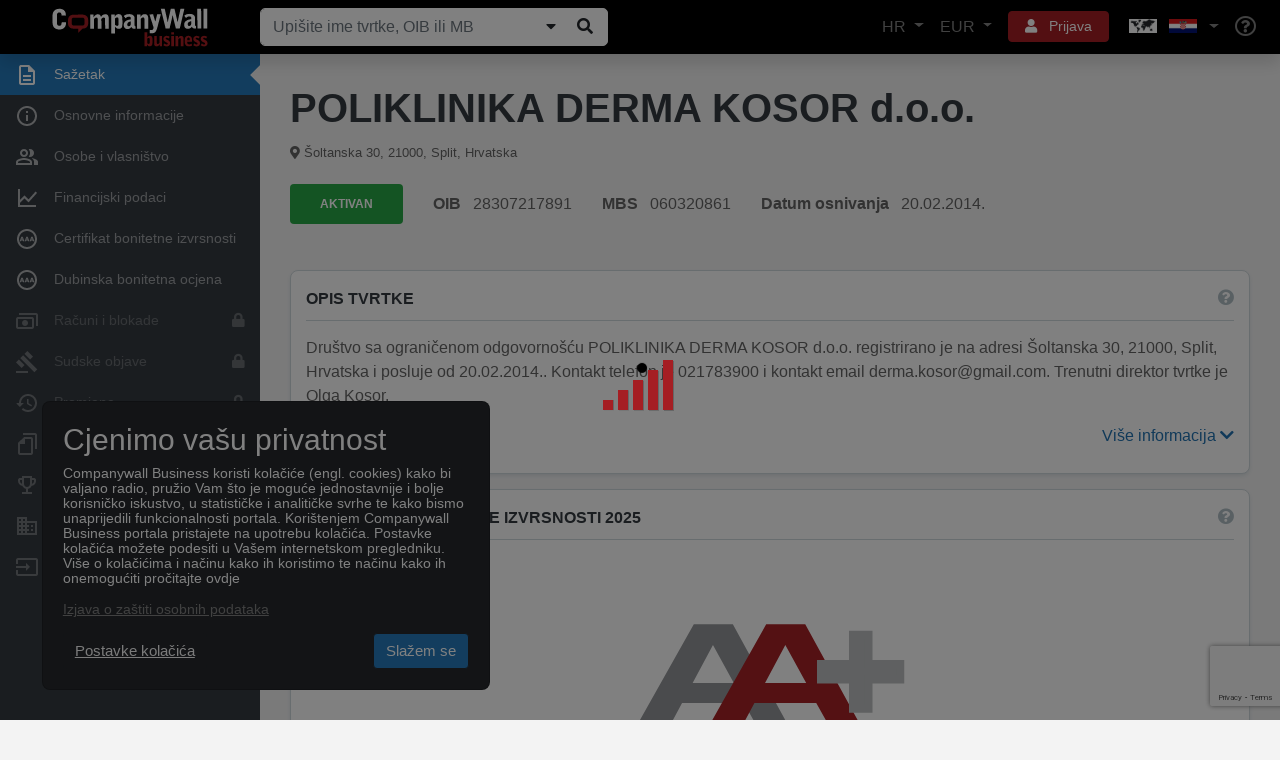

--- FILE ---
content_type: text/html; charset=utf-8
request_url: https://www.google.com/recaptcha/api2/anchor?ar=1&k=6Le_pfkUAAAAAEjkUvgUtkB1CtT_ezqnl0ud-Rag&co=aHR0cHM6Ly93d3cuY29tcGFueXdhbGwuaHI6NDQz&hl=en&v=PoyoqOPhxBO7pBk68S4YbpHZ&size=invisible&anchor-ms=20000&execute-ms=30000&cb=k3u5qc1apvdk
body_size: 48357
content:
<!DOCTYPE HTML><html dir="ltr" lang="en"><head><meta http-equiv="Content-Type" content="text/html; charset=UTF-8">
<meta http-equiv="X-UA-Compatible" content="IE=edge">
<title>reCAPTCHA</title>
<style type="text/css">
/* cyrillic-ext */
@font-face {
  font-family: 'Roboto';
  font-style: normal;
  font-weight: 400;
  font-stretch: 100%;
  src: url(//fonts.gstatic.com/s/roboto/v48/KFO7CnqEu92Fr1ME7kSn66aGLdTylUAMa3GUBHMdazTgWw.woff2) format('woff2');
  unicode-range: U+0460-052F, U+1C80-1C8A, U+20B4, U+2DE0-2DFF, U+A640-A69F, U+FE2E-FE2F;
}
/* cyrillic */
@font-face {
  font-family: 'Roboto';
  font-style: normal;
  font-weight: 400;
  font-stretch: 100%;
  src: url(//fonts.gstatic.com/s/roboto/v48/KFO7CnqEu92Fr1ME7kSn66aGLdTylUAMa3iUBHMdazTgWw.woff2) format('woff2');
  unicode-range: U+0301, U+0400-045F, U+0490-0491, U+04B0-04B1, U+2116;
}
/* greek-ext */
@font-face {
  font-family: 'Roboto';
  font-style: normal;
  font-weight: 400;
  font-stretch: 100%;
  src: url(//fonts.gstatic.com/s/roboto/v48/KFO7CnqEu92Fr1ME7kSn66aGLdTylUAMa3CUBHMdazTgWw.woff2) format('woff2');
  unicode-range: U+1F00-1FFF;
}
/* greek */
@font-face {
  font-family: 'Roboto';
  font-style: normal;
  font-weight: 400;
  font-stretch: 100%;
  src: url(//fonts.gstatic.com/s/roboto/v48/KFO7CnqEu92Fr1ME7kSn66aGLdTylUAMa3-UBHMdazTgWw.woff2) format('woff2');
  unicode-range: U+0370-0377, U+037A-037F, U+0384-038A, U+038C, U+038E-03A1, U+03A3-03FF;
}
/* math */
@font-face {
  font-family: 'Roboto';
  font-style: normal;
  font-weight: 400;
  font-stretch: 100%;
  src: url(//fonts.gstatic.com/s/roboto/v48/KFO7CnqEu92Fr1ME7kSn66aGLdTylUAMawCUBHMdazTgWw.woff2) format('woff2');
  unicode-range: U+0302-0303, U+0305, U+0307-0308, U+0310, U+0312, U+0315, U+031A, U+0326-0327, U+032C, U+032F-0330, U+0332-0333, U+0338, U+033A, U+0346, U+034D, U+0391-03A1, U+03A3-03A9, U+03B1-03C9, U+03D1, U+03D5-03D6, U+03F0-03F1, U+03F4-03F5, U+2016-2017, U+2034-2038, U+203C, U+2040, U+2043, U+2047, U+2050, U+2057, U+205F, U+2070-2071, U+2074-208E, U+2090-209C, U+20D0-20DC, U+20E1, U+20E5-20EF, U+2100-2112, U+2114-2115, U+2117-2121, U+2123-214F, U+2190, U+2192, U+2194-21AE, U+21B0-21E5, U+21F1-21F2, U+21F4-2211, U+2213-2214, U+2216-22FF, U+2308-230B, U+2310, U+2319, U+231C-2321, U+2336-237A, U+237C, U+2395, U+239B-23B7, U+23D0, U+23DC-23E1, U+2474-2475, U+25AF, U+25B3, U+25B7, U+25BD, U+25C1, U+25CA, U+25CC, U+25FB, U+266D-266F, U+27C0-27FF, U+2900-2AFF, U+2B0E-2B11, U+2B30-2B4C, U+2BFE, U+3030, U+FF5B, U+FF5D, U+1D400-1D7FF, U+1EE00-1EEFF;
}
/* symbols */
@font-face {
  font-family: 'Roboto';
  font-style: normal;
  font-weight: 400;
  font-stretch: 100%;
  src: url(//fonts.gstatic.com/s/roboto/v48/KFO7CnqEu92Fr1ME7kSn66aGLdTylUAMaxKUBHMdazTgWw.woff2) format('woff2');
  unicode-range: U+0001-000C, U+000E-001F, U+007F-009F, U+20DD-20E0, U+20E2-20E4, U+2150-218F, U+2190, U+2192, U+2194-2199, U+21AF, U+21E6-21F0, U+21F3, U+2218-2219, U+2299, U+22C4-22C6, U+2300-243F, U+2440-244A, U+2460-24FF, U+25A0-27BF, U+2800-28FF, U+2921-2922, U+2981, U+29BF, U+29EB, U+2B00-2BFF, U+4DC0-4DFF, U+FFF9-FFFB, U+10140-1018E, U+10190-1019C, U+101A0, U+101D0-101FD, U+102E0-102FB, U+10E60-10E7E, U+1D2C0-1D2D3, U+1D2E0-1D37F, U+1F000-1F0FF, U+1F100-1F1AD, U+1F1E6-1F1FF, U+1F30D-1F30F, U+1F315, U+1F31C, U+1F31E, U+1F320-1F32C, U+1F336, U+1F378, U+1F37D, U+1F382, U+1F393-1F39F, U+1F3A7-1F3A8, U+1F3AC-1F3AF, U+1F3C2, U+1F3C4-1F3C6, U+1F3CA-1F3CE, U+1F3D4-1F3E0, U+1F3ED, U+1F3F1-1F3F3, U+1F3F5-1F3F7, U+1F408, U+1F415, U+1F41F, U+1F426, U+1F43F, U+1F441-1F442, U+1F444, U+1F446-1F449, U+1F44C-1F44E, U+1F453, U+1F46A, U+1F47D, U+1F4A3, U+1F4B0, U+1F4B3, U+1F4B9, U+1F4BB, U+1F4BF, U+1F4C8-1F4CB, U+1F4D6, U+1F4DA, U+1F4DF, U+1F4E3-1F4E6, U+1F4EA-1F4ED, U+1F4F7, U+1F4F9-1F4FB, U+1F4FD-1F4FE, U+1F503, U+1F507-1F50B, U+1F50D, U+1F512-1F513, U+1F53E-1F54A, U+1F54F-1F5FA, U+1F610, U+1F650-1F67F, U+1F687, U+1F68D, U+1F691, U+1F694, U+1F698, U+1F6AD, U+1F6B2, U+1F6B9-1F6BA, U+1F6BC, U+1F6C6-1F6CF, U+1F6D3-1F6D7, U+1F6E0-1F6EA, U+1F6F0-1F6F3, U+1F6F7-1F6FC, U+1F700-1F7FF, U+1F800-1F80B, U+1F810-1F847, U+1F850-1F859, U+1F860-1F887, U+1F890-1F8AD, U+1F8B0-1F8BB, U+1F8C0-1F8C1, U+1F900-1F90B, U+1F93B, U+1F946, U+1F984, U+1F996, U+1F9E9, U+1FA00-1FA6F, U+1FA70-1FA7C, U+1FA80-1FA89, U+1FA8F-1FAC6, U+1FACE-1FADC, U+1FADF-1FAE9, U+1FAF0-1FAF8, U+1FB00-1FBFF;
}
/* vietnamese */
@font-face {
  font-family: 'Roboto';
  font-style: normal;
  font-weight: 400;
  font-stretch: 100%;
  src: url(//fonts.gstatic.com/s/roboto/v48/KFO7CnqEu92Fr1ME7kSn66aGLdTylUAMa3OUBHMdazTgWw.woff2) format('woff2');
  unicode-range: U+0102-0103, U+0110-0111, U+0128-0129, U+0168-0169, U+01A0-01A1, U+01AF-01B0, U+0300-0301, U+0303-0304, U+0308-0309, U+0323, U+0329, U+1EA0-1EF9, U+20AB;
}
/* latin-ext */
@font-face {
  font-family: 'Roboto';
  font-style: normal;
  font-weight: 400;
  font-stretch: 100%;
  src: url(//fonts.gstatic.com/s/roboto/v48/KFO7CnqEu92Fr1ME7kSn66aGLdTylUAMa3KUBHMdazTgWw.woff2) format('woff2');
  unicode-range: U+0100-02BA, U+02BD-02C5, U+02C7-02CC, U+02CE-02D7, U+02DD-02FF, U+0304, U+0308, U+0329, U+1D00-1DBF, U+1E00-1E9F, U+1EF2-1EFF, U+2020, U+20A0-20AB, U+20AD-20C0, U+2113, U+2C60-2C7F, U+A720-A7FF;
}
/* latin */
@font-face {
  font-family: 'Roboto';
  font-style: normal;
  font-weight: 400;
  font-stretch: 100%;
  src: url(//fonts.gstatic.com/s/roboto/v48/KFO7CnqEu92Fr1ME7kSn66aGLdTylUAMa3yUBHMdazQ.woff2) format('woff2');
  unicode-range: U+0000-00FF, U+0131, U+0152-0153, U+02BB-02BC, U+02C6, U+02DA, U+02DC, U+0304, U+0308, U+0329, U+2000-206F, U+20AC, U+2122, U+2191, U+2193, U+2212, U+2215, U+FEFF, U+FFFD;
}
/* cyrillic-ext */
@font-face {
  font-family: 'Roboto';
  font-style: normal;
  font-weight: 500;
  font-stretch: 100%;
  src: url(//fonts.gstatic.com/s/roboto/v48/KFO7CnqEu92Fr1ME7kSn66aGLdTylUAMa3GUBHMdazTgWw.woff2) format('woff2');
  unicode-range: U+0460-052F, U+1C80-1C8A, U+20B4, U+2DE0-2DFF, U+A640-A69F, U+FE2E-FE2F;
}
/* cyrillic */
@font-face {
  font-family: 'Roboto';
  font-style: normal;
  font-weight: 500;
  font-stretch: 100%;
  src: url(//fonts.gstatic.com/s/roboto/v48/KFO7CnqEu92Fr1ME7kSn66aGLdTylUAMa3iUBHMdazTgWw.woff2) format('woff2');
  unicode-range: U+0301, U+0400-045F, U+0490-0491, U+04B0-04B1, U+2116;
}
/* greek-ext */
@font-face {
  font-family: 'Roboto';
  font-style: normal;
  font-weight: 500;
  font-stretch: 100%;
  src: url(//fonts.gstatic.com/s/roboto/v48/KFO7CnqEu92Fr1ME7kSn66aGLdTylUAMa3CUBHMdazTgWw.woff2) format('woff2');
  unicode-range: U+1F00-1FFF;
}
/* greek */
@font-face {
  font-family: 'Roboto';
  font-style: normal;
  font-weight: 500;
  font-stretch: 100%;
  src: url(//fonts.gstatic.com/s/roboto/v48/KFO7CnqEu92Fr1ME7kSn66aGLdTylUAMa3-UBHMdazTgWw.woff2) format('woff2');
  unicode-range: U+0370-0377, U+037A-037F, U+0384-038A, U+038C, U+038E-03A1, U+03A3-03FF;
}
/* math */
@font-face {
  font-family: 'Roboto';
  font-style: normal;
  font-weight: 500;
  font-stretch: 100%;
  src: url(//fonts.gstatic.com/s/roboto/v48/KFO7CnqEu92Fr1ME7kSn66aGLdTylUAMawCUBHMdazTgWw.woff2) format('woff2');
  unicode-range: U+0302-0303, U+0305, U+0307-0308, U+0310, U+0312, U+0315, U+031A, U+0326-0327, U+032C, U+032F-0330, U+0332-0333, U+0338, U+033A, U+0346, U+034D, U+0391-03A1, U+03A3-03A9, U+03B1-03C9, U+03D1, U+03D5-03D6, U+03F0-03F1, U+03F4-03F5, U+2016-2017, U+2034-2038, U+203C, U+2040, U+2043, U+2047, U+2050, U+2057, U+205F, U+2070-2071, U+2074-208E, U+2090-209C, U+20D0-20DC, U+20E1, U+20E5-20EF, U+2100-2112, U+2114-2115, U+2117-2121, U+2123-214F, U+2190, U+2192, U+2194-21AE, U+21B0-21E5, U+21F1-21F2, U+21F4-2211, U+2213-2214, U+2216-22FF, U+2308-230B, U+2310, U+2319, U+231C-2321, U+2336-237A, U+237C, U+2395, U+239B-23B7, U+23D0, U+23DC-23E1, U+2474-2475, U+25AF, U+25B3, U+25B7, U+25BD, U+25C1, U+25CA, U+25CC, U+25FB, U+266D-266F, U+27C0-27FF, U+2900-2AFF, U+2B0E-2B11, U+2B30-2B4C, U+2BFE, U+3030, U+FF5B, U+FF5D, U+1D400-1D7FF, U+1EE00-1EEFF;
}
/* symbols */
@font-face {
  font-family: 'Roboto';
  font-style: normal;
  font-weight: 500;
  font-stretch: 100%;
  src: url(//fonts.gstatic.com/s/roboto/v48/KFO7CnqEu92Fr1ME7kSn66aGLdTylUAMaxKUBHMdazTgWw.woff2) format('woff2');
  unicode-range: U+0001-000C, U+000E-001F, U+007F-009F, U+20DD-20E0, U+20E2-20E4, U+2150-218F, U+2190, U+2192, U+2194-2199, U+21AF, U+21E6-21F0, U+21F3, U+2218-2219, U+2299, U+22C4-22C6, U+2300-243F, U+2440-244A, U+2460-24FF, U+25A0-27BF, U+2800-28FF, U+2921-2922, U+2981, U+29BF, U+29EB, U+2B00-2BFF, U+4DC0-4DFF, U+FFF9-FFFB, U+10140-1018E, U+10190-1019C, U+101A0, U+101D0-101FD, U+102E0-102FB, U+10E60-10E7E, U+1D2C0-1D2D3, U+1D2E0-1D37F, U+1F000-1F0FF, U+1F100-1F1AD, U+1F1E6-1F1FF, U+1F30D-1F30F, U+1F315, U+1F31C, U+1F31E, U+1F320-1F32C, U+1F336, U+1F378, U+1F37D, U+1F382, U+1F393-1F39F, U+1F3A7-1F3A8, U+1F3AC-1F3AF, U+1F3C2, U+1F3C4-1F3C6, U+1F3CA-1F3CE, U+1F3D4-1F3E0, U+1F3ED, U+1F3F1-1F3F3, U+1F3F5-1F3F7, U+1F408, U+1F415, U+1F41F, U+1F426, U+1F43F, U+1F441-1F442, U+1F444, U+1F446-1F449, U+1F44C-1F44E, U+1F453, U+1F46A, U+1F47D, U+1F4A3, U+1F4B0, U+1F4B3, U+1F4B9, U+1F4BB, U+1F4BF, U+1F4C8-1F4CB, U+1F4D6, U+1F4DA, U+1F4DF, U+1F4E3-1F4E6, U+1F4EA-1F4ED, U+1F4F7, U+1F4F9-1F4FB, U+1F4FD-1F4FE, U+1F503, U+1F507-1F50B, U+1F50D, U+1F512-1F513, U+1F53E-1F54A, U+1F54F-1F5FA, U+1F610, U+1F650-1F67F, U+1F687, U+1F68D, U+1F691, U+1F694, U+1F698, U+1F6AD, U+1F6B2, U+1F6B9-1F6BA, U+1F6BC, U+1F6C6-1F6CF, U+1F6D3-1F6D7, U+1F6E0-1F6EA, U+1F6F0-1F6F3, U+1F6F7-1F6FC, U+1F700-1F7FF, U+1F800-1F80B, U+1F810-1F847, U+1F850-1F859, U+1F860-1F887, U+1F890-1F8AD, U+1F8B0-1F8BB, U+1F8C0-1F8C1, U+1F900-1F90B, U+1F93B, U+1F946, U+1F984, U+1F996, U+1F9E9, U+1FA00-1FA6F, U+1FA70-1FA7C, U+1FA80-1FA89, U+1FA8F-1FAC6, U+1FACE-1FADC, U+1FADF-1FAE9, U+1FAF0-1FAF8, U+1FB00-1FBFF;
}
/* vietnamese */
@font-face {
  font-family: 'Roboto';
  font-style: normal;
  font-weight: 500;
  font-stretch: 100%;
  src: url(//fonts.gstatic.com/s/roboto/v48/KFO7CnqEu92Fr1ME7kSn66aGLdTylUAMa3OUBHMdazTgWw.woff2) format('woff2');
  unicode-range: U+0102-0103, U+0110-0111, U+0128-0129, U+0168-0169, U+01A0-01A1, U+01AF-01B0, U+0300-0301, U+0303-0304, U+0308-0309, U+0323, U+0329, U+1EA0-1EF9, U+20AB;
}
/* latin-ext */
@font-face {
  font-family: 'Roboto';
  font-style: normal;
  font-weight: 500;
  font-stretch: 100%;
  src: url(//fonts.gstatic.com/s/roboto/v48/KFO7CnqEu92Fr1ME7kSn66aGLdTylUAMa3KUBHMdazTgWw.woff2) format('woff2');
  unicode-range: U+0100-02BA, U+02BD-02C5, U+02C7-02CC, U+02CE-02D7, U+02DD-02FF, U+0304, U+0308, U+0329, U+1D00-1DBF, U+1E00-1E9F, U+1EF2-1EFF, U+2020, U+20A0-20AB, U+20AD-20C0, U+2113, U+2C60-2C7F, U+A720-A7FF;
}
/* latin */
@font-face {
  font-family: 'Roboto';
  font-style: normal;
  font-weight: 500;
  font-stretch: 100%;
  src: url(//fonts.gstatic.com/s/roboto/v48/KFO7CnqEu92Fr1ME7kSn66aGLdTylUAMa3yUBHMdazQ.woff2) format('woff2');
  unicode-range: U+0000-00FF, U+0131, U+0152-0153, U+02BB-02BC, U+02C6, U+02DA, U+02DC, U+0304, U+0308, U+0329, U+2000-206F, U+20AC, U+2122, U+2191, U+2193, U+2212, U+2215, U+FEFF, U+FFFD;
}
/* cyrillic-ext */
@font-face {
  font-family: 'Roboto';
  font-style: normal;
  font-weight: 900;
  font-stretch: 100%;
  src: url(//fonts.gstatic.com/s/roboto/v48/KFO7CnqEu92Fr1ME7kSn66aGLdTylUAMa3GUBHMdazTgWw.woff2) format('woff2');
  unicode-range: U+0460-052F, U+1C80-1C8A, U+20B4, U+2DE0-2DFF, U+A640-A69F, U+FE2E-FE2F;
}
/* cyrillic */
@font-face {
  font-family: 'Roboto';
  font-style: normal;
  font-weight: 900;
  font-stretch: 100%;
  src: url(//fonts.gstatic.com/s/roboto/v48/KFO7CnqEu92Fr1ME7kSn66aGLdTylUAMa3iUBHMdazTgWw.woff2) format('woff2');
  unicode-range: U+0301, U+0400-045F, U+0490-0491, U+04B0-04B1, U+2116;
}
/* greek-ext */
@font-face {
  font-family: 'Roboto';
  font-style: normal;
  font-weight: 900;
  font-stretch: 100%;
  src: url(//fonts.gstatic.com/s/roboto/v48/KFO7CnqEu92Fr1ME7kSn66aGLdTylUAMa3CUBHMdazTgWw.woff2) format('woff2');
  unicode-range: U+1F00-1FFF;
}
/* greek */
@font-face {
  font-family: 'Roboto';
  font-style: normal;
  font-weight: 900;
  font-stretch: 100%;
  src: url(//fonts.gstatic.com/s/roboto/v48/KFO7CnqEu92Fr1ME7kSn66aGLdTylUAMa3-UBHMdazTgWw.woff2) format('woff2');
  unicode-range: U+0370-0377, U+037A-037F, U+0384-038A, U+038C, U+038E-03A1, U+03A3-03FF;
}
/* math */
@font-face {
  font-family: 'Roboto';
  font-style: normal;
  font-weight: 900;
  font-stretch: 100%;
  src: url(//fonts.gstatic.com/s/roboto/v48/KFO7CnqEu92Fr1ME7kSn66aGLdTylUAMawCUBHMdazTgWw.woff2) format('woff2');
  unicode-range: U+0302-0303, U+0305, U+0307-0308, U+0310, U+0312, U+0315, U+031A, U+0326-0327, U+032C, U+032F-0330, U+0332-0333, U+0338, U+033A, U+0346, U+034D, U+0391-03A1, U+03A3-03A9, U+03B1-03C9, U+03D1, U+03D5-03D6, U+03F0-03F1, U+03F4-03F5, U+2016-2017, U+2034-2038, U+203C, U+2040, U+2043, U+2047, U+2050, U+2057, U+205F, U+2070-2071, U+2074-208E, U+2090-209C, U+20D0-20DC, U+20E1, U+20E5-20EF, U+2100-2112, U+2114-2115, U+2117-2121, U+2123-214F, U+2190, U+2192, U+2194-21AE, U+21B0-21E5, U+21F1-21F2, U+21F4-2211, U+2213-2214, U+2216-22FF, U+2308-230B, U+2310, U+2319, U+231C-2321, U+2336-237A, U+237C, U+2395, U+239B-23B7, U+23D0, U+23DC-23E1, U+2474-2475, U+25AF, U+25B3, U+25B7, U+25BD, U+25C1, U+25CA, U+25CC, U+25FB, U+266D-266F, U+27C0-27FF, U+2900-2AFF, U+2B0E-2B11, U+2B30-2B4C, U+2BFE, U+3030, U+FF5B, U+FF5D, U+1D400-1D7FF, U+1EE00-1EEFF;
}
/* symbols */
@font-face {
  font-family: 'Roboto';
  font-style: normal;
  font-weight: 900;
  font-stretch: 100%;
  src: url(//fonts.gstatic.com/s/roboto/v48/KFO7CnqEu92Fr1ME7kSn66aGLdTylUAMaxKUBHMdazTgWw.woff2) format('woff2');
  unicode-range: U+0001-000C, U+000E-001F, U+007F-009F, U+20DD-20E0, U+20E2-20E4, U+2150-218F, U+2190, U+2192, U+2194-2199, U+21AF, U+21E6-21F0, U+21F3, U+2218-2219, U+2299, U+22C4-22C6, U+2300-243F, U+2440-244A, U+2460-24FF, U+25A0-27BF, U+2800-28FF, U+2921-2922, U+2981, U+29BF, U+29EB, U+2B00-2BFF, U+4DC0-4DFF, U+FFF9-FFFB, U+10140-1018E, U+10190-1019C, U+101A0, U+101D0-101FD, U+102E0-102FB, U+10E60-10E7E, U+1D2C0-1D2D3, U+1D2E0-1D37F, U+1F000-1F0FF, U+1F100-1F1AD, U+1F1E6-1F1FF, U+1F30D-1F30F, U+1F315, U+1F31C, U+1F31E, U+1F320-1F32C, U+1F336, U+1F378, U+1F37D, U+1F382, U+1F393-1F39F, U+1F3A7-1F3A8, U+1F3AC-1F3AF, U+1F3C2, U+1F3C4-1F3C6, U+1F3CA-1F3CE, U+1F3D4-1F3E0, U+1F3ED, U+1F3F1-1F3F3, U+1F3F5-1F3F7, U+1F408, U+1F415, U+1F41F, U+1F426, U+1F43F, U+1F441-1F442, U+1F444, U+1F446-1F449, U+1F44C-1F44E, U+1F453, U+1F46A, U+1F47D, U+1F4A3, U+1F4B0, U+1F4B3, U+1F4B9, U+1F4BB, U+1F4BF, U+1F4C8-1F4CB, U+1F4D6, U+1F4DA, U+1F4DF, U+1F4E3-1F4E6, U+1F4EA-1F4ED, U+1F4F7, U+1F4F9-1F4FB, U+1F4FD-1F4FE, U+1F503, U+1F507-1F50B, U+1F50D, U+1F512-1F513, U+1F53E-1F54A, U+1F54F-1F5FA, U+1F610, U+1F650-1F67F, U+1F687, U+1F68D, U+1F691, U+1F694, U+1F698, U+1F6AD, U+1F6B2, U+1F6B9-1F6BA, U+1F6BC, U+1F6C6-1F6CF, U+1F6D3-1F6D7, U+1F6E0-1F6EA, U+1F6F0-1F6F3, U+1F6F7-1F6FC, U+1F700-1F7FF, U+1F800-1F80B, U+1F810-1F847, U+1F850-1F859, U+1F860-1F887, U+1F890-1F8AD, U+1F8B0-1F8BB, U+1F8C0-1F8C1, U+1F900-1F90B, U+1F93B, U+1F946, U+1F984, U+1F996, U+1F9E9, U+1FA00-1FA6F, U+1FA70-1FA7C, U+1FA80-1FA89, U+1FA8F-1FAC6, U+1FACE-1FADC, U+1FADF-1FAE9, U+1FAF0-1FAF8, U+1FB00-1FBFF;
}
/* vietnamese */
@font-face {
  font-family: 'Roboto';
  font-style: normal;
  font-weight: 900;
  font-stretch: 100%;
  src: url(//fonts.gstatic.com/s/roboto/v48/KFO7CnqEu92Fr1ME7kSn66aGLdTylUAMa3OUBHMdazTgWw.woff2) format('woff2');
  unicode-range: U+0102-0103, U+0110-0111, U+0128-0129, U+0168-0169, U+01A0-01A1, U+01AF-01B0, U+0300-0301, U+0303-0304, U+0308-0309, U+0323, U+0329, U+1EA0-1EF9, U+20AB;
}
/* latin-ext */
@font-face {
  font-family: 'Roboto';
  font-style: normal;
  font-weight: 900;
  font-stretch: 100%;
  src: url(//fonts.gstatic.com/s/roboto/v48/KFO7CnqEu92Fr1ME7kSn66aGLdTylUAMa3KUBHMdazTgWw.woff2) format('woff2');
  unicode-range: U+0100-02BA, U+02BD-02C5, U+02C7-02CC, U+02CE-02D7, U+02DD-02FF, U+0304, U+0308, U+0329, U+1D00-1DBF, U+1E00-1E9F, U+1EF2-1EFF, U+2020, U+20A0-20AB, U+20AD-20C0, U+2113, U+2C60-2C7F, U+A720-A7FF;
}
/* latin */
@font-face {
  font-family: 'Roboto';
  font-style: normal;
  font-weight: 900;
  font-stretch: 100%;
  src: url(//fonts.gstatic.com/s/roboto/v48/KFO7CnqEu92Fr1ME7kSn66aGLdTylUAMa3yUBHMdazQ.woff2) format('woff2');
  unicode-range: U+0000-00FF, U+0131, U+0152-0153, U+02BB-02BC, U+02C6, U+02DA, U+02DC, U+0304, U+0308, U+0329, U+2000-206F, U+20AC, U+2122, U+2191, U+2193, U+2212, U+2215, U+FEFF, U+FFFD;
}

</style>
<link rel="stylesheet" type="text/css" href="https://www.gstatic.com/recaptcha/releases/PoyoqOPhxBO7pBk68S4YbpHZ/styles__ltr.css">
<script nonce="XxNMe8Tsr1VXHbqUPLHRfA" type="text/javascript">window['__recaptcha_api'] = 'https://www.google.com/recaptcha/api2/';</script>
<script type="text/javascript" src="https://www.gstatic.com/recaptcha/releases/PoyoqOPhxBO7pBk68S4YbpHZ/recaptcha__en.js" nonce="XxNMe8Tsr1VXHbqUPLHRfA">
      
    </script></head>
<body><div id="rc-anchor-alert" class="rc-anchor-alert"></div>
<input type="hidden" id="recaptcha-token" value="[base64]">
<script type="text/javascript" nonce="XxNMe8Tsr1VXHbqUPLHRfA">
      recaptcha.anchor.Main.init("[\x22ainput\x22,[\x22bgdata\x22,\x22\x22,\[base64]/[base64]/[base64]/[base64]/[base64]/[base64]/KGcoTywyNTMsTy5PKSxVRyhPLEMpKTpnKE8sMjUzLEMpLE8pKSxsKSksTykpfSxieT1mdW5jdGlvbihDLE8sdSxsKXtmb3IobD0odT1SKEMpLDApO08+MDtPLS0pbD1sPDw4fFooQyk7ZyhDLHUsbCl9LFVHPWZ1bmN0aW9uKEMsTyl7Qy5pLmxlbmd0aD4xMDQ/[base64]/[base64]/[base64]/[base64]/[base64]/[base64]/[base64]\\u003d\x22,\[base64]\x22,\x22wq3Cg8KHH29cehnCqsKlwrZTw5XCnsOYdMOtfMK0w4TCgypZO33DvTgawoUxw4LDnsOlcipxwo/Ct1dhw63ChcO+H8ORY8KbVDxjw67DgwzCqUfCsllaR8K6w5N8ZyEuwp9MbiLCihMaU8K1wrLCvyRTw5PCkArCv8OZwrjDiQ3Do8KnNsKbw6vCswnDnMOKwpzCo3jCoS9TwpAhwpcpPkvCs8OBw6PDpMOja8OMACHCnsO8eTQRw6AeTjnDqx/CkXEDDMOqT0rDslLCn8Kwwo3ClsKmTXYzwr/DocK8wowuw6Atw7nDkBbCpsKsw4ZNw5Vtw49QwoZ+NsK1CUTDnsO8wrLDtsOlAMKdw7DDkG8SfMOGWW/Dr09mR8KJKcOnw6ZUZ2JLwoc9woTCj8Oqc1XDrMKSE8OGHMOIw6vCkzJ/esKPwqpiNXPCtDfChyDDrcKVwo5EGm7CgMKawqzDvixPYsOSw5PDgMKFSGbDscORwr4xMHF1w5w8w7HDicOwI8OWw5zCosKTw4MWw5BFwqUAw67Dh8K3RcOrVkTCm8KSflQtF1rCoChYRznCpMKHcsOpwqwuw6trw5xXw7fCtcKdwp50w6/[base64]/[base64]/[base64]/DosKDwq53wpfDuSxKwpDDncKtw6B8wrEPK8OMG8OGw4HDoHhWezRRwprDlMKQwpjCsnTDokzDgCHCnWXCqT3DrXEiwpwjViXCm8KDw47CjsO8w4dtRQXCpcKsw6fDjW9pCMKnw6/Chhp/wpN4N2I9wqN/d3LDvFEYw5w3Bg1QwoLCnXQdwpNdN8OvfkfDjVXCp8O/[base64]/Ckzh9wrBMwoQXw6bCjx/Dg1YdRV1xCcKNwq8jH8OnwrbDvF3DqMOIw5x6YMKifS7Cv8KkIjkraCMkwr12wrEcbWTDicOpeQnDlsKuK34MwpV0T8Osw6XCkCrCqWzCkm/[base64]/[base64]/wozCsMO6Qi8GfyrDjsKUEyNRHcKdEhfCh8KDJQQtw7xHwp3ChMOYblfCnhTDpcKbwq/[base64]/[base64]/[base64]/CrgvDlcKYDsO2w6/Ct8Odw4fCn0/CoU1UaWTCnxAAw6U4w7/[base64]/wrrCosOAFzEFwrvDmsOdwqwcVQoLF8KJwp5BEMO/w7cxw7/CrcKgLCIFwrvDpQYzw7vDv3UWwooFwrlecm/CicOUw7rCjcKlcSzCgnnChMKSN8OQwr1rR03DjknDr2Y9LsK/w4ttV8KscRPDg0fDsDcVw6xXIQ/ClcKpwpkcwp7DoUPDv0x3PSN9L8OtQywfw6h+LcOLw4hgwr5MVxEIwpwOw4bDt8O3M8OHw6LClSjDhmV4SUTDscKMEzBJw7nCmBXCrsK3wrYhSx3DhsOTdknCr8O1BFoLdMOzU8Kjw6AZTQLCt8Onw5rDtHDCpsKvY8KHc8KAfsOwTyYtEsKBwovDsFsyw5kWHwvCoj/DmQvCjsOxIQpBw4PDrsOkwprCvcOlw6oewrdowpovw7sywrsywo3CjsKQw4k9w4VDSzvDiMKzwoU0w7dPw5ZGO8OmMMK/[base64]/Du8KlScKew70ATcKpw7Y4wrfCkhUjwoRxw5LCkS3DsHkeF8OTKcO7USNew5cEYsObFcOmcFtDBGjDvynDjk/CuzPDksO4d8O4wrvDoStawqUgTsKiXwrCvcOow7FYaXtCw7IVw6RJbsO4wqkzImPDtWclwo5Bwq80SUdvwrrDjcOqUyzChSfCqMORcsKdBcOWNhhJLcKWw67CvMO0wp5geMODw7FLAGouRjTCiMK4wpJTw7ItHMKpwrMrUGxyHy3DujxawojCucK/w5PCmmZfw51gbRjDiMKGKlwwwpvClsKGSQpkHEfDmcOiw7AmwrbDtMKULFUXwoBIfMOMWMKcYhXDriYzw51Fw6jDi8KVFcOtcxExw7fCjmUzw6fDnMOyw4/[base64]/HzNSJyDDhcOWwrUOHcKlw5PCjsO6w6jDrSdYa0HCkcO4wrfDlF4lwr3Dk8Ojw4cZwrXDkMOiwrDCqcKCFm0ewpTCsGfDlGgFwrTCgcKZwqgxAcK5w5V1M8K8w7AJDsKbw6PCjsKkL8KnAsK+w5DDm0/[base64]/ClMOyMcOuwpTDmiDDiSHCmCbChcK1Oyd9wrxbYSElwpzDhWVAOC7CtcK+OsKrFU7DmMOaZcO/fMOiVUfDnhDCosOhRWYmbMOyXsKGw6bDrTjCoFsjwoXDosOhUcOHw4DCuUfDn8Onw5/DjsK/McOpwqDDjgNXw4h9L8Kjw6XDrFVAPnvDqj9tw4jDncK/eMKzwo/DuMOPBcOnwqdLcMKyaMKcL8OoNk5hwr9fwp1YwplcwqHDkDdSwppPEkjCpVk6wpzDtMOaFg8DXCJuVSfCl8Omw7fDv21+w6ERShJgHGdcw60iSH4jMVwTCVDCkDtcw7TDpx7CoMK7w47CqiJkIXg3wo/[base64]/QiIhwpEzTMKQYsOLwo3Dq8K1Wl5uwrlPwqM6L8Okw4wvDMK8w4AVTMKlwpVbTcKWwps5K8KREsO/JsKED8OfVcO1OjLCssKMwroWwprDujnCgT3CmcKjwpQceFY2PljCgcOTwp/[base64]/DsHIJPMOHwpp/wpHCrCtLw5BoV8O1E8KbwqDCjcOCwqbDplN/wol/w7XDk8OvwpjDojnDvcOHF8K0wpHCpiJUI2AyCTnCuMKqwp5Jw49UwrVkC8KjJsK1wqbDlVbCjCQ2wq9MHVrCusK6wq9aK2YzKcKbwp47ecOfflBgw7BDwoR+AhDDnsOOw5rCr8OnNhlqw4/DjsKdwqLDlwzDj2LDun/[base64]/ChMO2w5bDpsO9w4LDhkt9ScOqw4otRn8Tw77DsV3DhsOZw43CocOAQMOCw7/[base64]/[base64]/CmcOvUWfCtcOTFmk/McOrw7B1fgtkdiDCrMONXQogLCTCk201w4LCpSd+woHCoyDDrQhQwpjCjMOWXx/CusKyY8Oaw65xb8Ovwrhlw458wqbChcOhwqYDSiTDlsOIIU87wqTDrRB2I8OlKCnDuRMjfETDl8KTS33DtMOZw5xnw7LDvcKeK8K+YWfDm8KWOyxOO0MzdMOmEn8Bw7h+JcO2wqPCgWxSPzPCoAnCukssfsKCwpx/[base64]/QcOkGsO2wq5vwofCtXjChcO8PWdvRsOAFcKkW3V/[base64]/PDQdTMOgw4PDkBxMw6t5w47Dh0pkwrrCg2zCh8KHw77DksOAwq/CnMKsYcORAcKzRMOkw5ZSwpBIw4Yow7XCmcOxw6ICQsKqb0fCvirCkjzDqMKzwpvCo1HCnMKxcnFSQSDDuR/[base64]/DsR00wonChMKFw70wO8K/YxXDqQ3DgsO+w4UFT8OBw74vecOuwq3Do8Khw6DDsMKTw5lSw4QwXsOfwo4qwoTChTtMRMOYwrPDiBo8w6rCn8OXAhpmwr56wqbDo8KVwpUNfsKIwrQDwpfDisOeEMKFJcOaw7goKjPCjcONw5dBAxvDnmvCrywLw4fComhowoHChcO1FMKMCwUzwq/DjcKNAWLDj8KgEWXDrmzDsgTCtTosXMKKAMKmRcOCw5F2w7kJwp/DvMKVwrPCuQ3Ch8O2wr4cw5nDmlfDmlNXBk8jBjHDhcKNwpgEMcO/[base64]/DhsO4wooWD8KNwrIIw4PCpSglMD83w7/Dk0Anw5zCkcKXHcOIwrZiJsOOVMOCwqwIwprDlsK4wq7DhzDDgx3DsQTDtArCs8OpfGTDksO4w7BBYkvDhj3Cj0TDvjbDkC0zw7nCncKjPAMewqkww4vCksOCwpUjFcKaUMKDw4JGwoBkBcKlw6/[base64]/[base64]/DimQBI8KqwqHCnMORw51Mw6Mxw619QsOgfMKzZcKDwpUBVMKcwp4RHyHCtcKkbsKzwoXCncOHFMKmOTrCinAUw4FidR7ChyATCMKEwq3Dj3PDjnVeMcOwRkrCuQbCu8KzQMOQwqbDllMAAsOHfMKgwoQsw4LDpXjDizAVw4/[base64]/Cskl/w6gQFcOKAMOEwpFWQcO+HGNdwq/CgsKoasOZw73DuH90IsKMwqjCrsKoX2zDmsO3R8O4w4TDucKrK8KFTMKBwp/Du1xcw7wew6zCvVJXAMOCQTRgwq/CsjXCjMKUJsO/[base64]/CqsO3YU7CpHApw41aMcKuaMKZwojDskbDt8K2wrjCjcOiwo9iLcKTwovCvi1rw57Do8O2IRrCvxVoO2bCiAPDv8KZw5o3NijDtTPDk8OHwpxGwpjDjkrCkH8Lwq7CtAXCnMOpEXoIIm3DmRPDm8O5wp/Cg8KJbDLCgTPDncK3T8OrwprChB50wpI2KMOXMgJiW8K6woszwq/DlT5XaMKTCzFWw4fDu8K9woXDtMKZwqTCosKyw6sNE8Kmwr18wrzCssKCH3oWw4LDpsK4wqvCqcKSHcKJw7c4dUsiw6g+wqIUAjF/[base64]/DjHRUw5l2A8K5wrfCpsKVWsKSw4/DisOGByFjw7jDqsO/VMKyJcKwwqNSbMOcBcOUw7kfa8K+fBtEw5zCpMOkCT9eJsKBwq/Dljl+VxrChMO0BcOmBmhIfUTDj8K1KRFOMFMfV8KYQlnCn8OqDcKSb8OFwr7Cp8KdbAbCkBNkw5PDncKnwr7CoMO5RAXDm3XDvcOhwrwwQAvDm8Oww5nCj8K7LMKKw4Y9RSPCqUdNVx7CmcOMCBrDkHPDuj9ww6NbYT/[base64]/DoTrCsMK6RcKow4HCjChmw4F4IcOHw41RMkrCv1N2bMOGwo7CrMOow4/CgC5fwooYfAzDiQ7DpWrDucOATDkywrrDvMKiw7vDgMK1w4nCkMOnIy/[base64]/Dq2wQccKFQVPDqcOgPGohA1/DscKJwqPCvVJXS8Osw6HDsxxtBVHDhxvDi2kAwrBWL8OPw4vDnsOINzFMwpHCtibCoEBhwrMwwoHCrEAOcztCwr/CnsOpOcKCDgrCu1XDisK9woPDvmJYQcKGNmnDnF7DqsO1w7lxGxTCjcK4MAIGOSLDocOswrp6w4LDpMOrw4XCs8ORwp/DuSbCi2luGl8Vwq3Ch8KgLm7DssO6wo8+woDDgMOrw5PCl8Ogwq3CrcOvw7LCjsKnLcO/VMKfwqnCh39aw7DCkygxS8OUCQUjKsO6w5txwqJEw5bDmcOSMkBYwpAta8KIwrFTw7/Dq0PCkHrDr1cvwobDgnMmw4kUF0fCt3XDmcOnMcOJYxMod8K9TsOdFH3Dgz/CpsKpeDjDlcOnwpDCvwUnVsO4d8OHwrA1ZcO+wqjCsENqw47CiMKdYxbDmynClMK8w6PDqwbDiGsiesKVKn/DoH7CtsOfw4QEY8K1QBo9XsKqw63CgXHCo8KcAsOqw6LDs8KFwo0CXD/[base64]/DsVc0FcOVZ8O/[base64]/[base64]/DkcKswq/CsMOyw5/DqhVjemZON8KKwpcRaVzDmjDDqgrCvcOCGsKEw6J/IMKBE8Kra8K8VjdmB8OeLntWNUfCkD3DkWFYNcO5wrfDvcOow65NIWrDjAE8w7HDuk7CgVoKw73DgcKqTGfDhV3Ds8KhMU/DiyzCu8OnDsKMTcKww4PCu8KYwrtvwq3CisKKWQzCjBPDmU/CqEtZw7vDm3MLTWs4BMOBR8Otw5vDusK0RsOAwpFGLcO4wrrDgsKmw7PDmsO6wrfCjT7CujjCnWVYJHXDsTvDiw7Cj8OKLMKvfFR/KmjCucOVPXXDscOnw7/Dk8O9MxcdwoLDpl/DgMKZw7ZBw7o6G8KQPcKYZcK6OTDDm0LCv8OWNUFhw7B5wo5cwqDDiQUUW1ARPcO3w6RCZSfCvsKeRsKYEsKsw5MFw4fDoS7CiGXClT7CmsKtAcKCC1p4Bz5mXMKDGsOUGcO4H0AHw4jDrF/[base64]/QC3CuwfDhcORw6XCsMKiJTciIEEBHUDDskfClznDrwtDwqnDkkLCpQzCoMKuwoAFwr4qLzxMPsOXwq7DsT4mwrbCjxhrwo/[base64]/VsOmFn7DggnCjDQxUMKgd1LCucKDwpLCpWjDuQbCvMKHfUN/[base64]/Cq8KBIHfDpijDpRXCn8OrNsKew7hzw4YHwo1Jw5JYwpgNw4DCpMK1LMO9wrvDusKWccK0ccKVOcK4C8OZw4DCuDYyw4gzwpEOwrrDjmbDi1nCnhbDpHPDgCbCqjweYWgMwp/CvzPCg8KsDm4dNSHDlsKmWwDDoDXDnAvCvcK+w6LDj8K7Ck3Dixcuwo09w6NOwq9Dwr1JR8OSDhhoXFXCpcKkw69iw5k0K8O/wqRcw77CtnXChsKNTsKlw6XCucKWO8KhwprCkMO5csO2OcKiw7jDn8O9wp0QwokYwp/[base64]/Dpg5MZcOGw4xEw5YRA8OgwqnDvMOffzzCuWUAdgfClMO1YMKjwpXDi0fDlE8ye8O8w5ddw58JE3U+wo/Dn8K+bsKDD8KpwpMqwq7Dp0nCkcKTGGjCoQnDtMOww6NKOjvDmmh/wqUPw4syO0fCqMOKw7N5IFTCp8K8CgrChUIwwpzCmCTDrWzDrBQAwo7CogrCsh95U2BUw4zDjynCssK2Zz1JZ8OIJ2bCgsK8w7PDhhPDnsKzczUMw6dmwrgIVQLCu3LDoMOPw6J4w6PCjgnCgx9lwp7DuxtlPGcaw5sew4nDtcOvwrZ1w6oGOMKIRyEWPBRRZm/DqsKSw7oIwq8gw7TDnsK0JcKDcMOPD2/CpHPDgsO+ZUcVCWZMw5h/HiTDusKzWsKXwofDoFPCj8Kvw4bDksKRwrzDsz/Ci8KIQFPDocKtworDqMKYw5rDp8OoNCvCn2nDrMOgwpHCiMOxY8OMw4XDuWocPzkEfsK1aGMiTsOuFcOaG0Nywp3CrMOMZ8KOX109wp3Dnm43wr0bGMKQwoLCp1UBw6Y4EsKBw6PCpMOew7DDiMKKKsKsVgMOJSzDp8O5w4YTwopLZEEtwqDDgGXDhcKXw5nCv8K3wr/Cl8OUw4oGRcKuBRrCmVnCh8Opw51fRsKDHRLCm23DqsO9w4DDmMKpRj3DjcKtMCDDpFIqXcOSwo/DhsKTw5gkI05xdlfCtsKbw7k5WcO2BlPDtMO6S07CqMKmw7NmFcKPM8KXIMKZGsKCw7dHworCgl0DwosZwqjDrygYw7/Ctk4Fw7nDtUcbVcOXwrZ3wqLDlhLCp1IIwrXCiMOhwqzDhcKCw7hRBHN/VHXCrRNcWMK6fnfCmMKcfTFTa8Ofwq8UATw4aMOyw4DDugvDvMOqQMOOd8OdJsKQw7dYXA0HfiUzSyBowp7DnF8xLhBUw75Iw74Aw5zDtwxaQhhzKDTCu8OZwp9rXzY2CsOgwobDpxTDscO2J2zDhRkFIGZ9w7/DvQY0w5Y/I2HDu8KkwqPCojjCuCvDtSgrw4zDkMK2w5ofw4w5QVLDucO4w6vDjcOIGsOfIsOWw51Xw4oALhzCiMKHwoPDlXAUZVXDocONe8KRw5BYwonCpldnMsOWN8K2bBHCn0wAGWLDpVbDhMOmwpsaT8KFW8Ktw4c6F8KEKsOkw57CtijCqcO2wrctbsOKWC4/JMOxwrvCj8Ohw4nDg2tVw6VFwojCgWgLBzJxwpXChyzDhWEMTyEiGkd9wrzDsQZ6SyYPa8KAw4QDw6fCgcOqZsK9wqRgY8OuNcKCLgR2w4nDmiXDjMKNwqDChE/[base64]/CqCbCtkBQwrLCmhjCo353w6fDvlECw7BVw5LDnhXClBQiw5/[base64]/CiMKjw5HDtMKzw4wTw7jDqsO4SEwnVsKewpPDlsOvw5shIj4vwot2RAfCkSvDpcOww7zCrsKyWcKHSg/DslkGwrgAw4J8wqvCg2vDqMOSbRrDoEfDrcKYw6nCuQHDqm/[base64]/[base64]/[base64]/Dk8KNPsOGwoxsZzl8wrDCoMOBAHnCtW9Nwq88w6d8M8KcYl8RSMOwFmTDkARXwpshwqnDgsOZXcKbMsO6woZ7w5vCvsK8R8KGeMKxQcKFEFgCwr7CusKdby/CpVzDhsK9BQMmbm9HGi/CjcKgMMOjw5UOI8Onw4BAAHfCsjnDsknCgHnCgMO2eT/[base64]/DtcKMQcKMUD9ETDvCvHgCT8KFwo/Dm0QQGEh4WynCs2TCqgMrwowZbELClhTDjVR3AsOyw5fCmWfDtcOAYUhRw749fWUZwrjDlcOgwr0Cwp0Bw40bwqHDqCUieEzCr1AvdcOMG8KWwpfDmxDCvRzCpCIHcMKmwrB2D2LCn8OawpLDmwnClsOXw6rDnEZ9G3/[base64]/Dsk7DixspNcO1w6ciwqoWw4wyfMOPDzDDvsKXw5UQZ8KFTsORMEHDtcOHH1t4w4gHw7nCgMKDcAzCm8KUe8OHZsO9bcOWV8K/MMOOwpLCjxBKwpV4ScO9N8Kmwr1iw5NUesOERMKgWcOyLsKbwr0CI2rCvQHDsMO7woXDi8OrYsKswqHDq8KIw5tIKsK6JMOQw60nwolqw41awqNHwo3DscOsw67DkkNZccK/OMO+wplMwpbDusKIw5ICBHlRw77DhV19GDTCtGscT8Kjw6UjwrHCjBRwwqnDmyvDiMKNwofDocOWw6DCm8K0wpJoUcKkJCfCo8OMHcKHRsKDwr4kw5XDkGomwp7DjHRDw4bDgHJgUA7Djm/Cg8KHwqHDt8Obw6RcQxFmw77CqsK6ZcKUw4B1wrnCtcKww5jDsMKjaMOjw6DClEwww5wbQxETw7QPQMOXXiFYw7wywpDCv2Uxw7HCtsKGATMGcwXDigXCt8OMwpPCv8Oywr5XIURTwpLDmAfCgMOMd3Z/wqXCsMK7w6BbG0UNw4TDqVTCg8K2wr0LWMKTbMKowqTDi0rDl8Kcwp9wwrtiGcOww75PEMKLw5rDrMKiwonCmhnDq8K+w5QXwp4RwrAycsOHw6EpwqrCmCYlGWbDusKDw4MmUGYvw7nCsE/[base64]/CgMOce8KvIcKCw5DCosKMGwZqwpXCpsKJIMKiBCnDgyfCvsOMw6IlDVXDrD/DtMO8w6bDl2obTsOCwpkxwrkqwp0WPhtPETUZw4DDlCALDsOVwoNDwoFuwpXDqMOZw5HCjEhswqEpwrtgXFwowp1QwrhIwqbDtjs6w5fCjcOuw5VQdMKSX8OCw4g6wqDClljDisOlw7rDuMKNwrgSbcOOwrYZbMO0wq3DmcKWwrhua8KbwoNTwrvDsQ/[base64]/[base64]/[base64]/wpHDjsOUJ2xFwovCnMKvSsKGwqwKfFJXw7kqwrLDt1AAw43CphJYZxrDrnDCnznDhMKVWsO1wpU4MwjCsR7DvivChRrDu3kLwqxXwooTw5/DigrCjT7Cu8OYXHLCqlfDicKtZcKgFgVIO2jDhmoWwpDCrcKiw7vCqcO4wrbDgTzCmSjDpnPDkDXDpsKORsKAwrYHwqsjVWJowqLConlCw7oOL0Vuw65sGsKXPAfCohRgwqYteMKdJsKxwqYxw4PDucKnI8OkcsOtKVZpw5PDqsKwVgRmdsK2wpQbwr3DiS/DrUTDn8KSwrgQfDoOZmhqwpdWw5p4w7dJw6VxIG8WOTvCrC0Gwql7wqJsw7jCkcO5w6rDgiTCvcK1ID/DiBbCgcKSwp9DwoITWgzCv8K1BhlwT0Z4PT7Dh3Ncw6rDjsO7NsOUUcKyGyczw44YwoHDvcOUwoFYFMKRwp53U8O4w7wBw6IPJiEZw5PCo8OUwqrDq8KGX8Ksw7ITwoHCucOowqdqw59Gwo7DgQ0LfUDCk8KqV8O6w79PasOOSMKpQjLDnMOmEXM6w4HCuMK+YcOnPk/DmlXCg8K2TsKlMsKRX8KowrpTw7fDk21Dw7g8SMORw7TDvsOfbCA9w4jCosOFfMKDcEAhw4dtcsKcwrpzGcKebMOGwqIaw6LCgVckDsKvEcKlMkfDqsOSfsOWw7nCpAE3M1dqCloOKlYzw6jDtz5mdMOnw4rDkcOUw6/DhsOXQ8OMwprDtMKow7zDmQ1GVcKlbArDpcKLw48Tw77DmsOEBsKqX0rDk1LCkE99w4PClMOAw5wPFjI9BsOOa1nCr8O3w7vCpVRzJMO4FT7CgWpZw77Dh8K4a0XCvml+w4zCnDbClSJSZ2HCshAhPykOP8Kkw5XDnyvDu8KRWG44wpc6wr/[base64]/Ch1fDgykqK8OuCgJ/J8KKNsK3wobCpcKAVVcBw7LCuMK4w49Nw5PDm8KMd0rDhsOVYAHDikc/[base64]/w7BFwo3DhEzCvMKdw5vDn0XDrktaHgjDsMONw5sNw4/[base64]/CosOYwrdXw5jDsEXDtQU5w5V/PsO0XMK1fxjDqsKFwrU8J8KPdzEYb8KXwrZtw5bCm3jDicO5wqojKk84w7E4V08Sw4NNWsOSAGnDp8KPaHTCksK2LMK0IjnCvh7CjcORw7vCksKYJzBtw6h9wq5qL3VUI8OOPMKhwoHCuMOSHkXDksOpwrIjwo0Vw4pYwoHClcK+e8OKw6rDpGjDnU/CvcK0A8KKJjEZw4jDk8K/[base64]/DiG54d0TCtsKxDsOZwoDCtMKDw7xpw7XCqsKqKVXDnsKvJTvCmMKLbzHChCvCuMOyfxvCoD/[base64]/CgcO4wpLCoMKYw4kowrLDu8KNw6xGwr9ffsOEA8OsMsKsasOww7jDvMOJw5vClMKyIUEmMSthwo/DkcKrCU3Cuk58D8O1F8OgwqfCvsKPBMOdecKMw5HDmsOtwoDDiMO4IiRKwrtTwrgFE8KIBcOsesKWw4hfF8KFAE3CkQ3DkMK7wqgVUlnClxvDqsKYPMKadsOiVMOMw7pEHMKLQzc2awLDtSDDssKJw6l0EALCnT5xBnl8cUFCIsK/[base64]/PybDglTCsg7DsybDhsOvwpofwr3DhXlCMj57w57DgkLCjzNnGX8ESMOudcK0Y1bDoMOeGkdLfXvDuB/DjsOvw4oBwo/Dn8KVw6kLwr8Rw4/CikbDksKpUFbCrlvCqU8+w5rDj8OOwr44BsKlw6zCnncEw5XCgMKQwoEDw5XCok9INsKQXxzDn8OSCsKOw7Jlw58/DyTDqcKuA2DCq0NUwqUWa8OGwqHCuQHCo8K1wrxyw5HDrgYawp86w73DmwvDmHvDmcKywrzClznDm8O0wqLCs8Ogw50Cw7/Dl1ZvTkxIwqxbecKuQcKPDsOQwqJZdy3CuVfDqwzCt8KlMUDDp8KUwoTCrQU+w4zCtcOmMnrCml5uaMKMai/Dh1ILJ1tJI8OcIEMKZUrDk0/DrEnDuMOQw77Dh8O8asOuZ2rCq8KDNUhKMsKDw5dQRxTDn0JuNMKnw5HCrMOqT8OWwqDCjCHDvMO6wr9Iwo/DliTDkcKow4xpwp00wqvDn8KZDMKIw7pdwqjDmVHDrRd1w4rDn13CsSnDocOXBcO1bcOoHV9mwrxyw5h1w4nDjCUcSVMewp5TBsKPO1hVwqnCmEoiHGrCucO2a8KowoxNw4/ClsOyfsOdw5XCrsKPbBfDn8K9YcOuw4rDt3NKwqAVw5HDqcKTOFoPw5vCuTUSw53DmGnCn0QNVXXCiMKgw5vCnRUOw7fDtsKMGmxlw7fDjwd2wpfClVBbw4zDhsKLNsK6w6B/wooLAMOQIBHDucKsR8OXayzDuCNbAXYpIVHDn3tFH3PCsMOyLktvw74Zw6QTEXpoBMOwwrrCoFTCmMO/[base64]/DvhYTw5rCoTxOJgnCgjTClsOlw7XCqmwGIcOEwqwOwphrwpzCsMObw65ffcK2BjsJw4Z5woPCv8O5YD4wey8zw6QEwrg/[base64]/DlTZdK8KtBFfCmzTDisKdLMOQCDbDgMOBbMKcJcKFw4HDqz8xKgLDs0M8wq5jwozDgMKKXMOiCMKdKcOzw4/[base64]/CkCtxw7nDtiTDjxJ9w7nDmyXCo1kPw4nCjwfDn8OuBMOzR8Kcw7bDrETCo8OVGsKJT3x8w6nDqXLCpMOzwqzDhMOSPsO+wpfDh2gZMsKdw53DisOfU8ORw4rDt8OFBcKrwrRxw6R1TjAbe8O/BcKqwr1bwq0nw5pOY2ULDGfDhRLDmcKwwo89w4sLwoLDgkFOf0XCl0RyJsOqCnFSdsKQJsKyw7bCk8OLw7vDu11xFsOYwo/DocONRgnCpQsXwoHDu8OzFsKJO202w5/DtgFmWiolw6khwoQIEcOZFMK0PTTDjsOfeX/Di8OPOFvDs8OxPnh9CTEHXMKNwp0MFH8uwotiDCHCtk5rDiBIdHsQJmXDj8O/[base64]/ChT/Cj8KtW8O3w53Ck01KwqNHUik1TAjCocOiw590wpvDo8OmO3hlbcKHaSbCt0TDscKQfWJWGHHCo8KyPhZTXBEpw5Mnw7nDsx3CkcKFDsOmVRbDgcOHGXTDu8KaMgpsw7bCsUTDlcOmw4/DnsKqwro1w7rDj8OOeAbDh2/Dk2Nfw5s0wpvCvThOw4/CjzrClB9dw4/DtCc9OcOMw7jCqQjDpC9qwrIpw7zCnsK0w7YaI0dzfMKsLMK0AMOqwpFgwrrCqMKrw5c1JiEnTMKXBExUZWYTw4PDpSbCjWRNQxxlwpHCqx8Ew5/DjlBow5zDsh/Cr8KlcMK2K1A1wp7DkcK1wqLDhsK6w4fDsMOfworDu8KCwprDjUDClmMIwpJ/[base64]/[base64]/DkMOCw7Fiw4/CkcOfIsO3w5XCknIXwovCg8OMw6s6PTxrw5fDksKCR1tGXnLCj8OuwqrDsEtPK8Kzw6vDrMOtwrjCscObCAXDtX/DicOdFcOpwrhjcFN6bwHDrn1+wq7CiVF+acOOw4jChsOQcDofwq4VwrfDuzjDrXIHwpMcX8OHNAhkw4DDkgDDiR5Me33CnhxncsKtLsKFwq3Dm05Pwop0RcK5w4HDjMK+HsOtw7HDnMK/w6pEw6U6UsKqwrzDocKnGB9FdsO+a8OjC8O3wqIyeUxDwokQw7waV3svHyvDkEVLA8KranMbX2g8w5x/NMKLw43CucObdzwSw4sULMKNIcO2wokPUAXCkHE/UsKfWhHCqMOUMMOFw5NAOcKqwpnDjzc7w6otw5BJQMKpbDfCqsOFG8KjwpDCt8OgwoA8S0vDgU7DrSkUw4ELw5rCsMO/fXnDt8K0N2HDhMKEGcKYan7CiwdLw7lzwpzCmmMGM8OeECMOwpRec8KSworClRzCj2fDvAbCrsOKwo/CicK1Q8OVV28Kw51QUld8asOXOVLCrMKrAsKuw5I9CiDClx0tQHbDs8Knw4QGZsKqZS57w68Hw50uwo5rw5rCvyjCvsKiDRIkLcO8UMOudcKwf0xZwo7DtGwpw6kHaArCscOnwpsfdVdxw4QYw5/DkcKgH8KGXx8oSyDChcKfEsKmdcKHUSocPWTCtsKiEMOowofDsi/DnyACQ2rCrTQxO1oIw6PDq2XDs07DpXfClMOCwq7Cj8OIF8O+OMOcwqlrWFRxcsKAw4nCrsK3TsOmDFN4dcOtw55vw4nDgWVrwpHDrcK2wpIUwpduw7HCvAbDhkHDpWDDvMK/R8KqXwkewqXDmiXDqTk5RXXCnSPCssOAwp3DrMOAR1ljwozDpcKobk3DiMKjw7dUw7RHeMKmJ8OrJMKzwqtfQMOiw4F1w5/Dnk5IDClsUcOgw59dK8OaWAghNVw9CMKgacOgwqM/wqB7wokJJMOlKsKRKcOcdGDCowthw6BEw7PCkMKPVBlrXsO8wqYMGgbDs2DCjHvDvj54cSjCjHdsZsK0AsOwSFnDiMOkwofCshnCosOcw5B/[base64]/[base64]/w6UMw6bDicKfGsODw5zCjDrCgAnDohcjwoR2I8OtwojDhMKOw4LDvkbDtjl8K8KpYih5w4fDt8K6X8ODw4R/w6NowpfCin/[base64]/CncKHecOjKsK7w7rDtcO/IcOFw5JGPcOYPm7ClwkYw6IlXMOmcsKMV20Ew4IWHsK/GWnDhMKRQz7ChsK5KcORCXDCpHFrGyvCsR7Cu1xkDcOxV0tQw7HDqCPCiMOLwq8Ew7xNwqnDpsOiw55ATEvDpMOrwoTCl2nDlsKPIcKbw7rDuWvCj0rDv8OAw5vDlRZSA8KqBHjCohXDnMOcw7bChDQdWUrCtm/DksKjJsKbw7/[base64]/w6J9w6TDnsKCLcOJwp8Hw4PDnFI/w5FbSMKawoIQfSURwoEIRMOuw5QGYMK4wrDDtMOHw5MvwqQ+wqtMXWMJN8OMwosFHcKHwq/Dl8KFw7d/J8KgHSUEwow+W8Kqw7bDrQ0ZwpHDrlISwo8HwqrDucO0wrjDssK/w7XDnBJEwp/[base64]/CozDCmXXCm1IKXnkqwoFiwp/Ds25awqPCu8OYwrLDqsK+wpsfwrQ5QcOrwoxtIl8ow4tzOcOjwoc4w5QeWCAIw5ABYAjCtMK6FChOw7zDuSLDusKFwojCpsKtwpXDtMKgB8KkdsKXwrUVGRhADA/Cn8KKfcOjZ8KxacKMwpzDnzzCrj3DkxR+clc2MMOyVG/CjxLDmV/CncOqdsO/FMOUw68ZWV/Co8Ofw6TDnsOdJ8KLwqUJw6rCmVbDoAkHAC94w6nDk8KBw7vCqcKOwrMfw7s3A8KnOX7CosKSw4YZwrLCjUrCm1gww6PDhXhiZMKmw6HCthtNwpg0H8Ksw5RfFCxuWkdAYMKKOX4xZsOOwp4NEH5jw5xnwr/DvsKlZMO/w4/[base64]/DkQ/Dk2PDk8KbwpJBwpPCtx3Dm8OQw5BQV8OvVWnDuMKWw55Bf8KqOMKlw5xlw64sAcOxwoZxw6wHMRbCshw7wqExUzXCnQ1bIgDDhDTCuFIEwpNewpTDrldYBcOVfMK9RDzCgsOIw7fCi0Riw5PDpsOuIsKsDsKiQQYPw6/DtsO9EsO9w4I7wr4iwr/DtR3Cn04jemI8TMOPw6YsM8Olw5TCqcKEwq0YGytVwp/DsxnClMKaa0MgLVDCvhLDryonR3xqw7jDkUd1UsK1esKQChvDkMOSw5HDhkzDusKZClTDj8O/wqh8w5tNeStUCy/DrsOMSMOaSWMOCcOxw58UwonDqDXCnEEbwo7DpcO0PsOKTGHDtC8vw41MwozCn8KJdE7DukgmLcKCwovDlsOia8OIw4XCnmHDsxgde8KKTQEubsOLV8OnwqAVw5c+w4PDjcOz\x22],null,[\x22conf\x22,null,\x226Le_pfkUAAAAAEjkUvgUtkB1CtT_ezqnl0ud-Rag\x22,0,null,null,null,0,[21,125,63,73,95,87,41,43,42,83,102,105,109,121],[1017145,971],0,null,null,null,null,0,null,0,null,700,1,null,0,\[base64]/76lBhnEnQkZnOKMAhmv8xEZ\x22,0,0,null,null,1,null,0,1,null,null,null,0],\x22https://www.companywall.hr:443\x22,null,[3,1,1],null,null,null,1,3600,[\x22https://www.google.com/intl/en/policies/privacy/\x22,\x22https://www.google.com/intl/en/policies/terms/\x22],\x22EVlS96QJ7VeJD57BlIxPpQxYw0KyySrEUFaVgl2ZPg0\\u003d\x22,1,0,null,1,1769018995679,0,0,[13,167,51],null,[76,48,31,221],\x22RC-okcwbGcg12J-PQ\x22,null,null,null,null,null,\x220dAFcWeA7aHJ3f15SlbwC7dLscridvZw3U1OMfY7Kmk9FZES6Q0cN-vygfY45pEg7TYk6Hj9neas9hdKV8dxNL9Q0b2hZjvoDJrw\x22,1769101795722]");
    </script></body></html>

--- FILE ---
content_type: image/svg+xml
request_url: https://www.companywall.hr/img/menu-icons/export-icon.svg
body_size: 695
content:
<?xml version="1.0" encoding="utf-8"?>
<!-- Generator: Adobe Illustrator 22.0.0, SVG Export Plug-In . SVG Version: 6.00 Build 0)  -->
<svg version="1.1" id="export-icon" xmlns="http://www.w3.org/2000/svg" xmlns:xlink="http://www.w3.org/1999/xlink" x="0px"
	 y="0px" viewBox="0 0 64 64" style="enable-background:new 0 0 64 64;" xml:space="preserve">
<style type="text/css">
	.st0{fill:none;}
	.st1{fill:#FFFFFF;}
</style>
<path class="st0" d="M0,0h64v64H0V0z"/>
<path class="st1" d="M56,8H8c-2.9,0-5.3,2.4-5.3,5.3V24H8V13.3h48v37.4H8V40H2.7v10.7C2.7,53.6,5.1,56,8,56h48
	c2.9,0,5.3-2.3,5.3-5.3V13.4C61.3,10.4,58.9,8,56,8z M29.3,42.7L40,32L29.3,21.3v8H2.7v5.3h26.7v8.1H29.3z"/>
</svg>
